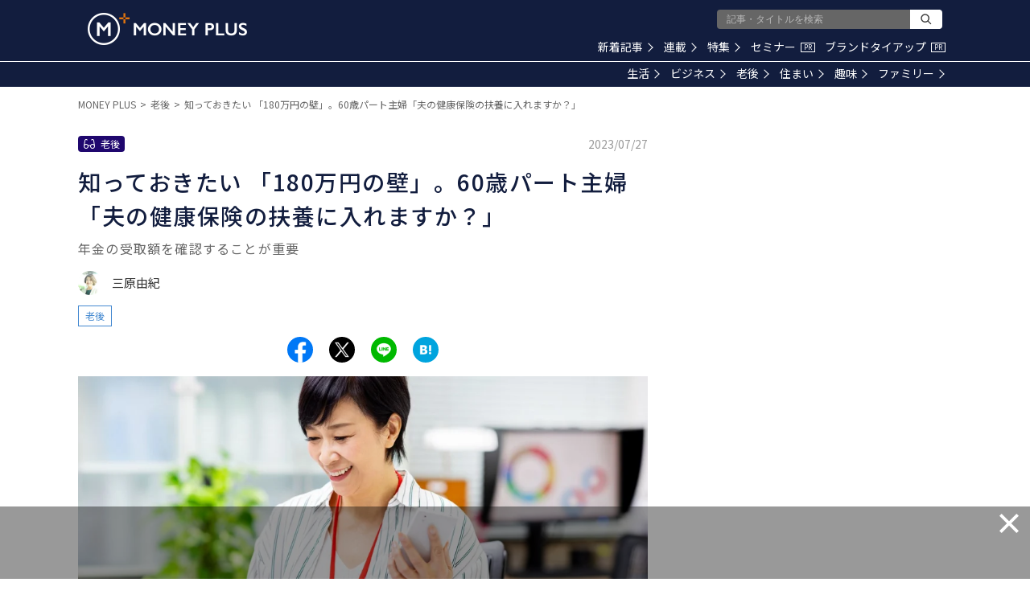

--- FILE ---
content_type: text/html; charset=utf-8
request_url: https://www.google.com/recaptcha/api2/aframe
body_size: 183
content:
<!DOCTYPE HTML><html><head><meta http-equiv="content-type" content="text/html; charset=UTF-8"></head><body><script nonce="BlnHuWwJXx2uSNLyOCCOrA">/** Anti-fraud and anti-abuse applications only. See google.com/recaptcha */ try{var clients={'sodar':'https://pagead2.googlesyndication.com/pagead/sodar?'};window.addEventListener("message",function(a){try{if(a.source===window.parent){var b=JSON.parse(a.data);var c=clients[b['id']];if(c){var d=document.createElement('img');d.src=c+b['params']+'&rc='+(localStorage.getItem("rc::a")?sessionStorage.getItem("rc::b"):"");window.document.body.appendChild(d);sessionStorage.setItem("rc::e",parseInt(sessionStorage.getItem("rc::e")||0)+1);localStorage.setItem("rc::h",'1765313176782');}}}catch(b){}});window.parent.postMessage("_grecaptcha_ready", "*");}catch(b){}</script></body></html>

--- FILE ---
content_type: application/javascript; charset=utf-8
request_url: https://fundingchoicesmessages.google.com/f/AGSKWxWZkQ1XvQOySCLexOD617uz37hz9MTjUReiYW_h7-y78xqYdBM6D19PMoyp8Rr5uvPKwCjwgoN8cWEmNO2PF9A1y1iWwpnHPaB6qKcA3-APgcHzz4cUcb8JFJXsgWmu5k0SpX6nAc0rP75f1Nj8iVrDI5_6qwoyKBlGtC0Kq0TLNjI5uiN9qHSdHGdY/__adsbgd./300x250_/bookads2._bannerads_,970x90;
body_size: -1290
content:
window['1710c063-b37e-486f-b5dc-95b4a007dbc2'] = true;

--- FILE ---
content_type: application/javascript
request_url: https://media.moneyforward.com/packs/js/shared/header-ff83a1ad79b8a98721cb.js
body_size: -264
content:
!function(e){var r={};function o(t){if(r[t])return r[t].exports;var n=r[t]={i:t,l:!1,exports:{}};return e[t].call(n.exports,n,n.exports,o),n.l=!0,n.exports}o.m=e,o.c=r,o.d=function(e,r,t){o.o(e,r)||Object.defineProperty(e,r,{enumerable:!0,get:t})},o.r=function(e){"undefined"!==typeof Symbol&&Symbol.toStringTag&&Object.defineProperty(e,Symbol.toStringTag,{value:"Module"}),Object.defineProperty(e,"__esModule",{value:!0})},o.t=function(e,r){if(1&r&&(e=o(e)),8&r)return e;if(4&r&&"object"===typeof e&&e&&e.__esModule)return e;var t=Object.create(null);if(o.r(t),Object.defineProperty(t,"default",{enumerable:!0,value:e}),2&r&&"string"!=typeof e)for(var n in e)o.d(t,n,function(r){return e[r]}.bind(null,n));return t},o.n=function(e){var r=e&&e.__esModule?function(){return e.default}:function(){return e};return o.d(r,"a",r),r},o.o=function(e,r){return Object.prototype.hasOwnProperty.call(e,r)},o.p="/packs/",o(o.s=203)}({203:function(e,r){window.openDrawer=function(){var e=document.querySelector(".mp-drawer"),r=document.querySelector(".mp-layout-normal");e.classList.add("is-open"),r.classList.add("no-scroll")},window.closeDrawer=function(){var e=document.querySelector(".mp-drawer"),r=document.querySelector(".mp-layout-normal");e.classList.remove("is-open"),r.classList.remove("no-scroll")},window.closeFixedAds=function(){var e=document.querySelector(".mp-fixed-ads"),r=document.querySelector(".mp-fixed-ads-screen");e.classList.add("close"),r.classList.add("close")},window.toggleDrawer=function(){document.querySelector(".mp-drawer").classList.contains("is-open")?window.closeDrawer():window.openDrawer()},window.searchBox=function(e){e?document.querySelector(".mp-header").classList.add("search"):document.querySelector(".mp-header").classList.remove("search")}}});
//# sourceMappingURL=header-ff83a1ad79b8a98721cb.js.map